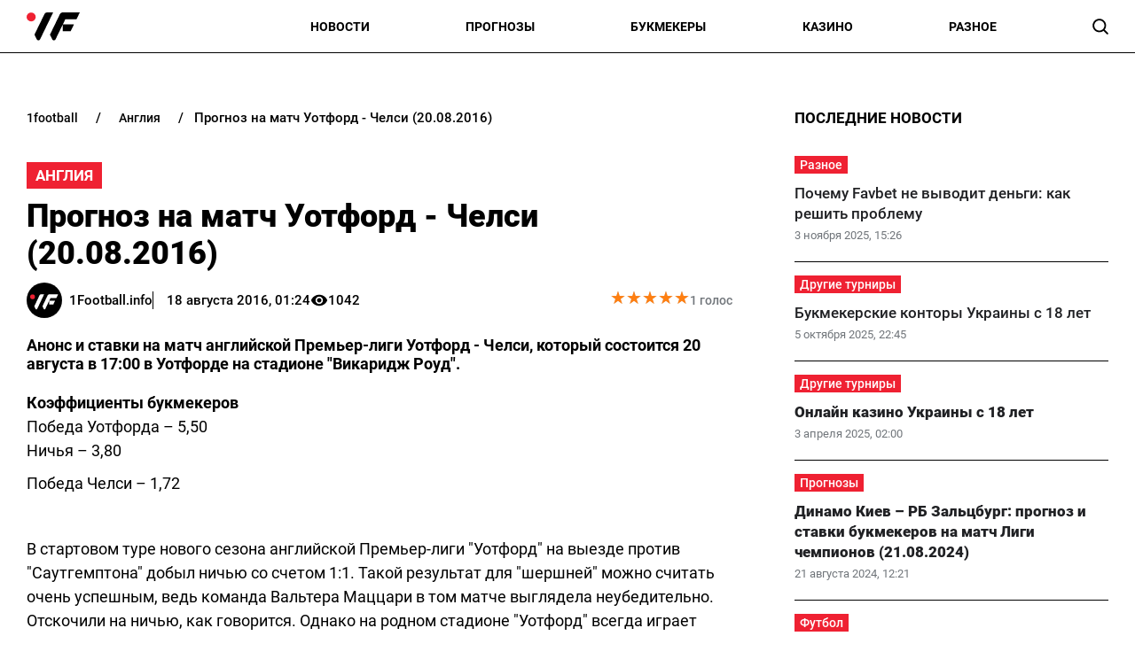

--- FILE ---
content_type: text/html; charset=utf-8
request_url: https://www.google.com/recaptcha/api2/aframe
body_size: 268
content:
<!DOCTYPE HTML><html><head><meta http-equiv="content-type" content="text/html; charset=UTF-8"></head><body><script nonce="CRzf0LEFTC_y_bEwwbYrvQ">/** Anti-fraud and anti-abuse applications only. See google.com/recaptcha */ try{var clients={'sodar':'https://pagead2.googlesyndication.com/pagead/sodar?'};window.addEventListener("message",function(a){try{if(a.source===window.parent){var b=JSON.parse(a.data);var c=clients[b['id']];if(c){var d=document.createElement('img');d.src=c+b['params']+'&rc='+(localStorage.getItem("rc::a")?sessionStorage.getItem("rc::b"):"");window.document.body.appendChild(d);sessionStorage.setItem("rc::e",parseInt(sessionStorage.getItem("rc::e")||0)+1);localStorage.setItem("rc::h",'1768905493036');}}}catch(b){}});window.parent.postMessage("_grecaptcha_ready", "*");}catch(b){}</script></body></html>

--- FILE ---
content_type: image/svg+xml
request_url: https://1football.info/img/icons/twitter_gray.svg
body_size: 122
content:
<svg xmlns="http://www.w3.org/2000/svg" xml:space="preserve" width="70.5556mm" height="57.3391mm" version="1.1" viewBox="0 0 6701 5446"  xmlns:xlink="http://www.w3.org/1999/xlink">
<path fill="#919191"  d="M6701 645c-247,109 -512,183 -790,216 284,-170 502,-440 604,-761 -266,158 -560,272 -873,334 -251,-267 -608,-434 -1004,-434 -759,0 -1375,616 -1375,1375 0,108 12,213 36,313 -1143,-57 -2156,-605 -2834,-1437 -118,203 -186,439 -186,691 0,477 243,898 612,1144 -225,-7 -437,-69 -623,-172 0,6 0,11 0,17 0,666 474,1222 1103,1348 -115,31 -237,48 -362,48 -89,0 -175,-9 -259,-25 175,546 683,944 1284,955 -471,369 -1063,589 -1708,589 -111,0 -220,-7 -328,-19 608,390 1331,618 2108,618 2529,0 3912,-2095 3912,-3912 0,-60 -1,-119 -4,-178 269,-194 502,-436 686,-712z"/>
</svg>
